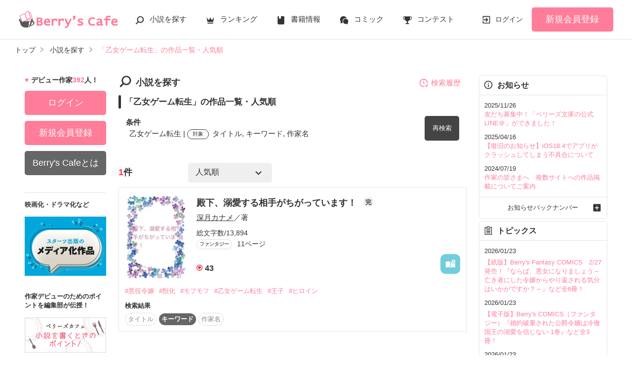

--- FILE ---
content_type: application/javascript; charset=utf-8
request_url: https://www.berrys-cafe.jp/build/search-history-register-DDNcuq8w.js
body_size: 1951
content:
import{S as b,s as G}from"./assets/search-history-storage-Cxzs5S2O.js";import"./assets/local-storage-manager-DeP9q_zA.js";(e=>{const t="search-history-register",I="exclude_bookmark",f="word",d="exclude_word",E="search_targets",u="genre",p="feeling",A="finished",h="length",g="contest_ids",v="has_video",R="has_comic",D="exclude_bookmark";let $=!1;const L=3e3;e(document).on("submit",`form.${t}`,C=>{if($){C.preventDefault();return}$=!0,setTimeout(()=>{$=!1},L);let n=e(`form.${t} input[name=${f}]`).val(),i=e(`form.${t} input[name=${d}]`).val(),_=e(`form.${t} input[name='${E}[]']:checked`).map(function(){return parseInt(e(this).val())}).get(),l={},r=e(`form.${t} [name=${u}] option:selected`),a=parseInt(r.val());a!==0&&!isNaN(a)&&(l={disp_name:r.text(),value:a});let c={},s=e(`form.${t} [name=${p}] option:selected`),o=parseInt(s.val());o!==0&&!isNaN(o)&&(c={disp_name:s.text(),value:o});let k=e(`form.${t} input[name=${A}]:checked`).val(),M=e(`form.${t} input[name='${h}[]']:checked`).map(function(){return parseInt(e(this).val())}).get(),m=[];e(`form.${t} input[name='${g}[]']:checked`).each(function(){let N={},w=e(this);N.value=parseInt(w.val()),N.disp_name=w.parent("label").text(),m.push(N)});let S=0;e(`form.${t} input[name='${v}']:checked`).val()!==void 0&&(S=1);let O=0;e(`form.${t} input[name='${R}']:checked`).val()!==void 0&&(O=1);let x=0;e(`form.${t} input[name='${D}']:checked`).val()!==void 0&&(x=1);const H=Date.now(),T=new b(H,n,i,_,l,c,k,M,m,S,O,x);G(T)}),e(document).on("change",`:checkbox#${I}`,C=>{const n=new URL(location.href).searchParams;let i=n.get(f);i&&e(`form.${t} input[name=${f}]`).val(i);let _=n.get(d);_&&e(`form.${t} input[name=${d}]`).val(_);let l=n.getAll(`${E}[]`);l.length>0&&e(`form.${t} input[name='${E}[]']`).val(l);let r=n.get(u);r&&e(`form.${t} [name=${u}]`).val(r);let a=n.get(p);a&&e(`form.${t} [name=${p}]`).val(a);let c=n.get(A);c&&e(`form.${t} input[name=${A}]`).val([c]);let s=n.getAll(`${h}[]`);s.length>0&&e(`form.${t} input[name='${h}[]']`).val(s);let o=n.getAll(`${g}[]`);o.length>0&&e(`form.${t} input[name='${g}[]']`).val(o);let k=n.get(v);parseInt(k)===1&&e(`form.${t} input[name='${v}']`).prop("checked",!0);let M=n.get(R);parseInt(M)===1&&e(`form.${t} input[name='${R}']`).prop("checked",!0);const m=e(`:checkbox#${I}`).prop("checked");e(`form.${t} input[name='${D}']`).prop("checked",m),e(`form.${t}`).submit()})})(jQuery);
